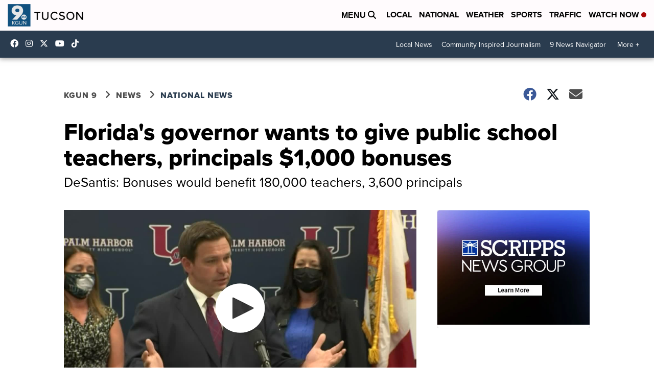

--- FILE ---
content_type: application/javascript; charset=utf-8
request_url: https://fundingchoicesmessages.google.com/f/AGSKWxVFXNM19ojqCWUNFeevMn-p3JTZ3vfYgBZ9aBivZy0eR-xJ6yLOWc8hjO0_nQmgEd3Q7RT3EyaZCRHX4TaFWWVw3_Gokriv1jUG63-SZAuJr4V9BPxnZKKeTtp6MJgSv7l-Sg_0_ql86Y9QDUVoQbuIY1CoL59Vri2PorAuBD9TKow6D0J7aPu0Ymvq/_/ad_banner2./ad_position=/adcreative./ad_square._google_ads/
body_size: -1291
content:
window['888ed74b-bef9-4dec-a153-cc93d1c4eb92'] = true;